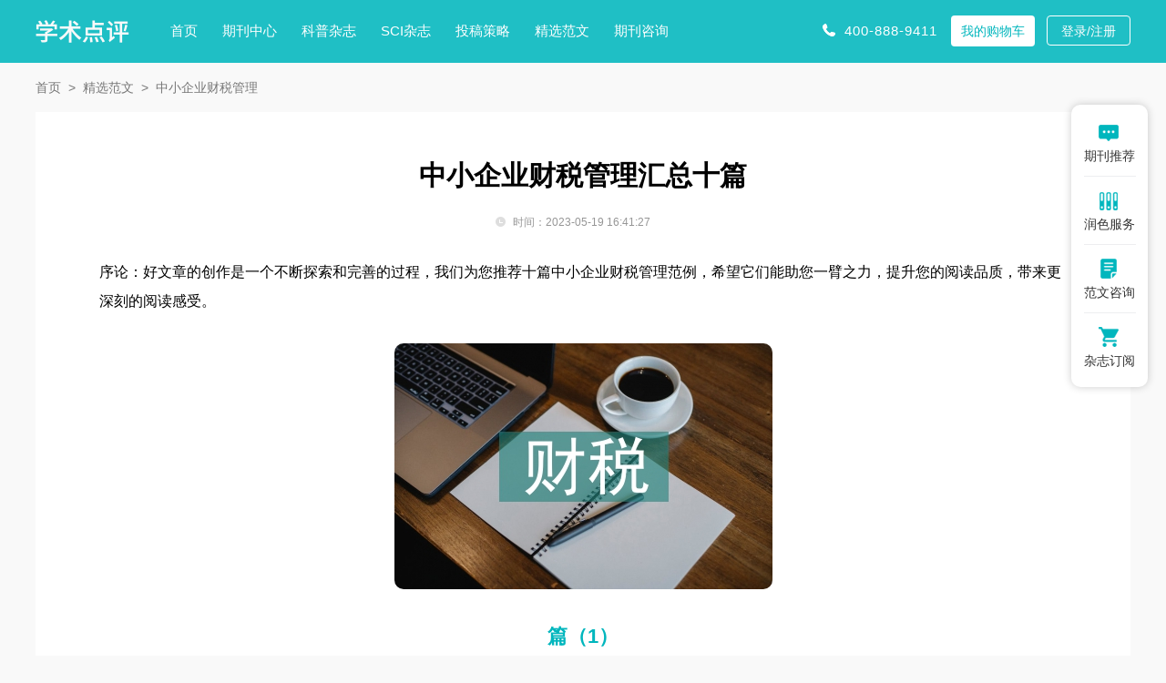

--- FILE ---
content_type: text/html
request_url: https://www.xueshu.com.cn/haowen/40005.html
body_size: 40941
content:
<!doctype html>
<html>
<head>
	
	 
	<title>中小企业财税管理汇总十篇 - 学术点评</title>
	<meta name="keywords" content="中小企业财税管理,汇总" />
	<meta name="description" content="4财务制度不健全。大多数中小企业的内部财务制度基本没有或是一纸空文，在重要的财务人员岗位职责，账务处理审批程序、内控、稽核等方面无有效的管理机制，造成账目混乱。 5．财务控制、监督不严。一是对现金管理不严，造成资金闲置或不足。二是应收账款周..." />
	
	<meta name="referrer" content="origin">
<meta http-equiv="Content-Type" content="text/html; charset=utf-8" />
<link media="all" rel="stylesheet" type="text/css" href="https://www.xueshu.com.cn/theme/xueshu.com.cn/default/static/css/base_xscmn.css" />
<script type="text/javascript" src="https://www.xueshu.com.cn/theme/xueshu.com.cn/default/static/js/pub.js"></script>
<script type="text/javascript" src="https://www.xueshu.com.cn/theme/xueshu.com.cn/default/static/js/common.js"></script>
<script type="text/javascript">var site_root = 'https://www.xueshu.com.cn';</script>	

</head>
<body class="xmn_art_hw xmn_art_com container fanwen-content">
	
	<script type="text/javascript" charset="utf-8" src="https://www.xueshu.com.cn/theme/xueshu.com.cn/default/static/js/s_menu.js"></script>
	
	<!--面包屑-->
	<div class="w1200">
		<div class="breadcrumbs hoveropacity">
			<a href="https://www.xueshu.com.cn/" title="学术点评">首页</a>
			<a href="https://www.xueshu.com.cn/haowen/" title="精选范文">精选范文</a>
			
			<span>中小企业财税管理</span>
			
		</div>
	</div>
	
	 
	<div class="block-fanwen-content w1200">
		<div class="xmn_mainfw">
			<h1 class="box-title">中小企业财税管理汇总十篇</h1>
			<p class="time_tag after-clear">
				<span class="left-time">时间：2023-05-19 16:41:27</span>
			</p>
			 <div class="box-body"> <p class="fw_dy">序论：好文章的创作是一个不断探索和完善的过程，我们为您推荐十篇中小企业财税管理范例，希望它们能助您一臂之力，提升您的阅读品质，带来更深刻的阅读感受。</p> <p class="art-img-title"><img src="/upload/piclabel/63d8e354_fe6d.jpg" alt="中小企业财税管理" /></p> <h2>篇（1）</h2> <p> 1．融资困难。目前我国<a href="https://www.xueshu.com.cn/haowen/40005.html" target="_blank">中小企业</a>初步建立了较为独立、渠道多元化的融资体系，但是，“融资难、担保难”仍然是制约中小企业发展的最突出问题。</p> <p> 2、投资能力较弱。一是中小企业投资所需资金短缺，中小企业吸引金融机构的投资或借款比较困难。二是追求短期目标，由于自身规模较小，贷款投资所占的比例比大企业多得多，所面临的风险也更大，所以总想尽快收回投资，很少考虑扩展自身规模。三是投资盲目性，投资方向难以把握。</p> <p> 3、会计基础工作薄弱。中小企业往往财务机构不健全，财务人员素质偏低，对国家最新的法律、法规和财务制度也了解甚少。</p> <p> 4财务制度不健全。大多数中小企业的内部财务制度基本没有或是一纸空文，在重要的财务人员岗位职责，账务处理审批程序、内控、稽核等方面无有效的<a href="https://www.xueshu.com.cn/haowen/40005.html" target="_blank">管理</a>机制，造成账目混乱。</p> <p> 5．财务控制、监督不严。一是对现金管理不严，造成资金闲置或不足。二是应收账款周转缓慢，造成资金回收困难。三是存货控制薄弱，很多中小企业月末存货占用资金往往超过其营业额的两倍以上，造成资金周转失灵。四是重钱不重物，资产流失浪费严重。五是只关注现金流，认为有资金周转就够了，没有对收入、成本、利润进行分析，缺乏大局观。</p> <p> 6．难以规避财务负债的陷阱。一是过度负债可说是高速成长企业的典型通病，也是财务危机的根源。二是财务不透明、各自为政和内部关联企业间的相互贷款担保也是高成长企业常见的问题。这不仅加大了银行对企业财务判断的难度，也给财务监管带来很大困难，从而造成整体负债率不断抬高。</p> <p> 二、我国中小企业财务管理环节薄弱的主要原因</p> <p> 中小企业财务管理环节薄弱的原因主要是两个方面：一是很多企业经营管理者忽视了财务管理的核心地位，管理思想僵化落后，使企业管理局限于生产经营型的管理格局之中，财务管理的作用没有得到充分发挥；二是由于受宏观经济环境变化和体制的影响，中小企业在加强财务管理方面遇到了阻碍。</p> <p> 三、我国中小企业提高财务管理水平的主要对策</p> <p> 我国加入WTO后，对中小企业来说，既是挑战，也是机遇；既是压力，也是动力。面对大企业的竞争压力，要真正发展壮大，必须符合国际运作惯例，重视财务管理功能的发挥，重视会计信息职能作用的发挥，才能在市场经济的大潮中立于不败之地。</p> <p> (一)积累资金，适时扩大规模</p> <p> 中小企业的成长过程充满风险，企业平均寿命29年，最终能成为大企业的凤毛麟角。中小企业实现发展的关键要有财力积累，并抓住有利时机实现发展，扩大规模。财力的积累和规模的扩大需要循序渐进地实现，财力的积累为规模扩大提供资金保证，而规模扩大为新的财力积累又提供了实现条件。事实上，当今世界上不少大公司就是通过资本积累与规模扩大多次交替而发展起来的。</p> <p> (二)推进中小企业信用体系建设，提升中小企业融资能力</p> <p> 改善、提高中小企业信用，对于提升中小企业整体素质和综合竞争力，抵御信用风险，促进中小企业健康发展具有重要意义。一方面，逐步建立和完善中小企业征信系统和信用评价体系，向银行等机构提供企业信用信息；表彰守信用的中小企业，树立信用典型，大力宣传和推广信用管理先进模式和经验。另一方面，积极开展建立信用制度的普及教育工作，对企业相关人员开展信用和专业技能培训，培养信用调查分析、评价和监督等专业人才。</p> <p> (三)加强财务队伍建设，提高企业全员的管理素质</p> <p> 从企业内部人员素质要求上讲，应提高中小企业财务人员的素质。首先，中小企业的管理者要不断提高自身素质。作为决策者要了解会计程序和读懂会计报表，能够敏锐地找出财务问题。更重要的是能用好财务人员，使他们能出色完成企业的理财工作。其次，要突破家族制企业的局限性。企业达到一定规模后，家庭化就成了中小企业再上台阶的一大障碍，必须要向家族制开刀。最后，企业要懂得利用财务指标对报表及会计数据进行分析并得出结论。企业的财务决策不能光依靠经验与直觉判断，一个有生命力和竞争力的企业关键在于内部财务预算和决策科学及管理控制有效。</p> <p> (四)企业运作的重点是要强化资金管理，加强财务控制</p> <p> 1．拓宽资金来源渠道。如果资金不足，将直接影响企业生产经营，而资金过剩，也会降低资金的使用效果。适量负债经营，促使企业更谨慎地使用资金，并且更有效地选择筹资渠道和方式，求得筹资方式的最优组合，以降低资金成本，更好地提高资金的使用效率。</p> <p> 2．加强对应收账款的管理。加强应收账款管理也是对流动资金紧缺问题解困的重要措施。对赊销客户的信用进行调研评定，定期核对应收账款，制定完善的收款管理办法，严格控制账龄，对呆账进行妥善处理。</p> <p> 3．加强对存货管理。近年来，很多中小型企业陷入经营流动资金紧缺的困境，加强存货管理是非常必要的。尽可能压缩过时的库存物资，避免资金呆滞，并以利学的方法来确保存货资金的最佳结构。</p> <p> 4．加强财产控制。建立健全财产物资管理的内部控制制度，在物资采购、领用、销售及样品管理上建立规范的操作程序，堵住漏洞，维护安全。对财产的“账、实”必须分开，定期检查盘点财产，以形成有力的内部牵制。</p> <p> 5．努力提高资金的使用效率。首先，要使资金的来源和利用得到有效配合。比如决不能用短期借款来购买固定资产，以免导致资金周转困难。其次，准确掌握资金收回和支付的时间，保证收支平衡。最后，合理地进行资金分配，流动资金和固定资金的占用应有效配合。</p> <p> (五)提高经济效益，控制成本费用</p> <p> 1．售价管理。决定企业售价的因素很多，关键要保证产品在市场上和同类产品有竞争力。2成本、费用管理。成本、费用管理涉及到企业经营的全过程，主要包括存货成本、营销费用、日常管理费用等等。</p> <p> (1)存货储存期控制：力求缩短存货储存时间，加速存货周转，节约存货资金占用，降低成本费用，提高企业获利水平。</p> <p> (2)存货经济批量模型：物资零库存是企业追求的目标，在现有市场条件下，实现真正的零库存困难很大，但是，采购部门应当对主要存货的经济订货量进行测算，然后根据实际情况进行修正，逐渐制定符合市场情况的经济采购机制，降低资金占用，加快公司资金周转，节约资金成本。同时，还可以减少储存成本。众所周知，库存越大需要储存的空间也就越大，</p> <p> 也就需要企业租赁仓库和增加管理人员来管理存货，这样会导致人工成本的增加。在实际应用中，比如说，对于以前没有经营的产品可以先摆样品，不进行大批进货，如果客户需要再向厂里要货。对于经常订货且销量比较大的产品，则保持适当的库存，以备及时向客户供货。</p> <p> (3)存货ABC分类管理：按价值量或数量标准，将存货划分为A、B、C三类，分别采用分品种重点管理、分类别一般控制和按总额灵活掌握的存货管理方法，对企业经营影响比较大的存货进行重点管理。</p> <p> (六)政府部门加强对中小企业的扶持力度</p> <p> 1．制定或完善有利于中小企业发展的政策。中小企业的经营规模小、抵御市场风险的能力差、资金经营的能力差等决定了它通过市场融资资信很低的特点，这从客观上要求国家通过稳定的融资机制给予适当的扶持。世界上许多国家都制定了针对中小企业发展的法律、法规及优惠政策，如日本的《中小企业基本法》和《中小企业现代化促进法》、美国的《中小企业法》和《公平执行中小企业法案(1996)》等。在这方面我们应该借鉴国际经验，值得欣慰的是，我国已开始着手这方面的工作。新时期中小企业发展的里程碑――《中小企业促进法》，是我国扶持和促进中小企业发展的第一部专门法律，标志着我国促进中小企业发展走上规范化和法制化轨道。</p> <p> 2．成立中小企业基金。包括特定用途基金、担保基金、风险投资基金、互助基金等，其资金来源可以是各级政府金融机构及中小企业的入会费，管理上实行基金封闭运行，集中支持中小企业的发展。</p> <h2>篇（2）</h2> <p> 中小企业要在激烈的市场竞争中占有一席之地，将企业做大做强，就必须要提高对财务管理工作的重视程度，并根据经济发展的形势，来进行财务管理思想的革新，这样才能够进一步提高中小企业财务管理的层次，从整体上提高财务管理水平。为了确保企业财务管理工作的实效性，中小企业的领导必须从根本上提高对财务管理工作的重视程度，尤其是在激烈的市场竞争和复杂的经济发展环境之下，企业领导必须要对财务管理工作的各项制度和工作流程有深入的认知，这样在开展财务管理工作中才能更好地发挥领导作用，也能够充分的运用新的财务管理思路来处理财务管理工作，这样不仅仅能够提高企业的财务管理水平还能够从整体上提高经济管理水平。其次，中小企业财务管理部门必须要做好本职工作，并通过广泛的宣传，使企业的全员都能够从根本上意识到财务管理工作的重要性，这样在开展财务管理工作和落实各项财务管理制度的过程中才能更加顺利。企业财务管理部门的财务人员必须不断地学习提高，努力学习先进的财务管理经验，有效落实企业的财务管理制度，并以制度为基础来推进各项工作。最后，企业财务管理部门对财务管理工作的思想提高还应该体现在全局性战略思考上面。中小企业的财务管理部门，必须要对目前的企业经营状况进行分析掌握，这样也才能以此为基础来确定企业财务管理工作的未来发展走向和需要改进的方针政策。在对中小企业的财务数据进行收集分析之后，能够将其应用到财务核算过程中，进一步保证企业，财务管理的整体性和规范性。</p> <p> 二、加强企业财务管理监管</p> <p> 全面的财务监管是保证中小企业财务管理水平的重要途径，只有重视和加强财务监管才能够从整体上确保会计信息的真实性，保证企业的各项税金足额入库。通过全面的财务监管，能够及时发现财务管理中的风险问题，做到防患于未然；严格的企业财务监管，能够更大化的确保资金的有效使用和利用效率，确保企业的资金的合理配置；通过适当的监管和督促能够，促使企业的财务管理人员依照自己的岗位职责来有序的开展财务工作。中小企业进行有效的财务监管需要做到以下几个方面：</p> <p> 第一，制定出一套符合中小企业财务管理的建账标准。对于达到基本建账标准的中小型企业，在开展财务管理工作时，必须要有专业财务人员的工作参与，全面完善企业的财务核算机制。对于没有达到标准的中小型企业，在进行财务账务处理时，必须要有专业的记账机构，同时也需要的记账机构能够承担企业一定范围内的财务责任来确保中小型企业，账务处理工作的准确性和真实性。第二，根据企业实际情况，采用财务总监委派制，通过聘请专业的财务总监来为企业的财务筹划工作提供指导，提高财务管理的质量。第三，有效借助中介机构，全面提升其监督的深度和广度，进一步提升企业的核算能力。第四，企业要根据自身的实际情况建立符合企业发展要求的财务管理监管机制，对企业的经济类业务进行严格的会计控制，管理好财务管理工作的各个流程，在实际的财务管理工作中要分级负责，有效发挥财务监管的作用，真正实现开源节流和经济效益的跨越性提高。第五，在对中小企业的财务管理工作进行监督管理的过程中，必须将财务风险降到最低。企业在财务管理以及决策时必须要具备良好的风险意识，从全局出发，时刻保持清醒的头脑和警惕性，对企业的财务报表进行深入的剖析，不能局限于事物的表面。当企业真正面临财务风险的时候，仍然要利用全面的监管机制，制定出一套行之有效的解决方案，确保企业的稳定持续发展。</p> <p> 三、完善企业财务管理机制</p> <p> 中小企业需要从实际出发，根据企业经济运营的实际状况和财务管理工作的落实情况，将管理机制进行分层和分类，使每一个管理机制能够对应财务管理工作的一个流程，不仅仅能够避免财务管理上的遗漏，也提高了财务管理的针对性。中小企业的财务管理机制，主要有以下几个方面：</p> <p> 第一，内部控制机制。目前中小企业处在复杂多变的经济环境之下，中小企业要实现发展除了要适应外部环境之外，还需要面临激烈的市场竞争，那么企业要想脱颖而出，就必须进行内部的协调，通过内部控制，实现内部资源的优化配置，及时应对外部经济环境的不断变化。中小企业要逐步建立一个完善的内部控制机制，充分发挥内控制度的调节、参谋、反馈和保护功能，最大化地发挥内部资源的利用价值，保护企业的财产安全，进一步降低资金的损耗和成本支出。第二，资金管理机制。中小企业在建立之初大部分的资金来自于借款以及投资者本身的资金积累，因此企业的资金渠道是十分单一的，很容易出现融资上的困难，从而限制到企业的发展。因此，中小型企业在开展财务管理工作时必须完善资金管理机制，采用财务管理的模型，科学有效的制定存货、资金等的持有策略，制定符合企业自身发展的信用策略，重视回手应收账款，获得的税后利润，尽可能地用于自有资金的积累。运用这样的资金管理机制，不仅仅能够缓解企业面临的资金压力，帮助企业逐步建立起一个完善的资金结构，还能够帮助企业树立良好的形象，提高企业信誉度，为外部资金的获取奠定良好的基础。第三，投资决策机制。在企业的财务管理中，如果出现投资决策上的失误将会使企业面临极大的风险，尤其是对于中小型企业因为他们本身就不具备充足的资金，这样的失误很容易导致企业的破产。一个科学合理的投资决策机制必须包含过程监控机制、风险论证机制、专家论证机制、项目审批机制等重点内容。</p> <h2>篇（3）</h2> <p> 一、我国中小企业财务管理的现状以及存在的问题</p> <p> （一）中小企业的融资形式存在一定的问题</p> <p> 1.中小企业的融资通道相对狭窄</p> <p> 现在的很多中小企业根本就不具备直接融资的权利，其自身的信用状况也不能保证发型企业债券的银行能够为其发型一定的债券。其融资的主要的渠道就是民间融资与间接融资。现在，中国的国有商业银行中的主要业务对口对象为大型的企业，很多的中下企业很难从其中获得充足的贷款，使得很多的中小企业只能够向商业银行贷款。这样的狭窄的融资渠道不能支撑企业的发展。</p> <p> 2.中西企业的融资秩序存在一定的问题</p> <p> 现在的很多的中小企业的融资秩序存在很多的问题。很多的企业在融资市场中一直处在一种比较混乱的场面。融资的中小企业在融资的信用方面相对比较差，很多的企业不能及时的还贷。并且很多的企业财务民间融资的形式，这样的形式秩序很差，很多的时候存在着违法违规的现象。</p> <p> （二）中小企业的资金投向存在一定的问题</p> <p> 首先，企业理所当然地应该投向那些能够收益的方向。但是在这个过程中，很多的中小企业为了追求短期的利益往往盲目投资。因为其本身的规模相对比较小，在这个过程中负债投资是一个比较常见的现象，并且负债的比例相对比较大。为了降低投资的风险，很多企业往往将资金投向那些需要能够快速回收资金的方向。在这样的条件下，很多的企业在投资的过程中往往不能进行科学的分析和决策。</p> <p> 其次，中小企业因为其自身的规模问题，在投资的过程中往往不能够承担大的风险。同时，在经济全球化的背景下，金融的全球化也成为一个比较大的发展趋势。这样的综合的背景下，金融的全球化的背后隐藏着很大的风险，在这样的经济形势面前，如果中小企业的资金实力不是很雄厚的话，往往难以面对金融市场的波动。</p> <p> （三）中小企业对负债资金的管理存在一定的问题</p> <p> 现在的中小企业在进行投资的过程中，往往投资的成功比例相对比较小。而在这样的背景之下，很多的企业就会出现负债的现象。在负债达到了一定的额度的情况下，很多的企业往往不能承担负债的压力，从而出现了企业的支付危机。</p> <p> 中小企业由于财务的管理不透明，企业的各个部门各自为政，并且缺少一定的监管。很多时候银行在这样的背景下就不能充分地对企业的财务问题进行有效的判断。这样企业从银行获取一定的贷款的比例就会下降，也从一定程度上加强了企业的负债问题。</p> <p> 二、企业的财务管理问题的解决策略</p> <p> （一）加强中小企业的融资能力</p> <p> 提高中小企业的融资能力是加强中小企业的发展的一个必要的手段。在企业的发展过程中，不可能会有企业的资金完全是由企业自己解决的情况。很多的时候企业的资金是要依靠企业的融资能力来解决的。所以，加强企业的融资能力将从很大的程度上解决企业的财务管理的问题。</p> <p> 在企业的融资过程中，要优化企业的资金结构，提高自身的融资能力。在企业的内部资本积累的前提下，要适当的负债，从多个渠道解决企业的融资问题。同时，政府在企业的融资过程中应该发挥一定的作用。政府要充分的发挥企业的监管作用。在对中小企业的融资问题上对企业进行充分的监管和多渠道的机制上的帮助。政府还应该提供相应的法律法规，为中小企业的融资问题发挥一定的政策性的作用。</p> <p> （二）中小企业要加强资金的管理，严格的控制企业的财务问题</p> <p> 首先，企业要加强对企业的资金的运营的管理，做到努力提高企业资金使用率，使自己在运行的过程中发挥最佳的效果。同时，企业的资金的来源以及企业的资金的运用要做到有效的配合，不能使用短期阶段的方法来购置固定资产或者是做长期的投资，这样往往会出现企业的资金周转的问题。并且企业的资金的支付以及回收要做到充分的考虑和规划。要充分的分配资金的利用。将流动资金以及固定资金做合理的比例性的分配。</p> <p> 其次，要坚强企业的存货管理以及企业的账款的管理。在中小企业中，应该适度的控制企业的存货。以达到避免企业的资金呆滞的现象。同时，企业的账款在发出之后，要采取多种策略，尽量及时的回收企业的账款，并且企业对于不同的账款应该采取不同的回收策略。尽可能地避免企业的账款的坏账现象，但是也要及时的为企业的坏账做好一定的准备。</p> <p> 最后，企业要加强财产的控制，企业的健全物资管理机制。在物资的采购以及物资的销售等等的方面要建立健全合理的操作程序，防止企业在经济的运行过程中出现不必要的损耗。</p> <p> （三）完善企业的财务管理制度</p> <p> 中小企业不同于那些大型的企业，不可能采取专门的财务部门进行企业内部的财务管理以及规划。但是，中小企业还是应该根据自己企业内部的具体情况，制定具体的财务运作的机制。在财务运作的系统的制定中，要有一定的针对性，针对企业内部的问题进行详细的规划和制定，同时，企业的财务系统的规划还应该有一定的操作性并且同时也要具备相当的可操作性。只有这样，所制定的财务管理体系才能很好地发挥其作用。</p> <h2>篇（4）</h2> <p> 纳税筹划主要是指在国家政策的许可下，按照税收法律法规的立法导向，通过对筹资、经营、投资、理财等活动进行合理的事前筹划和安排，取得“节税”效益，最终实现企业利润最大化和企业价值最大化的一种经济活动。随着世界经济一体化的形成，全球竞争日益激烈，我们的企业必须拥有自己独特的竞争优势，而竞争优势的形成按照波特竞争优势理论，主要靠降低成本和细分市场来获得。各种税金作为企业成本费用的主项之一，对企业的会计收益和企业目标的实现，有着重要的影响。在市场经济运行机制下，税务筹划已成为现代企业财务管理的重要内容。本文旨在分析纳税筹划在中小企业财务管理中的应用，通过分析研究中小企业纳税筹划现状，对之提出合理有效的解决方案。首先，通过了解纳税筹划的相关理论，正确认识纳税筹划对于企业财务管理的重要意义。其次，纳税筹划如何在财务管理中得到应用，本文将从企业经营活动中的筹资、投资、经营、利润分配四大方面具体研究分析。最后，通过结合目前中小企业纳税筹划的现状与问题，提出合理可行的解决方案。纳税筹划能提高企业资金使用效率，增加企业利润，从而有利于实现财务管理的目标。因此，研究企业财务管理中税务筹划问题，对中小企业的可持续发展具有重要意义。</p> <p> 一、企业进行纳税筹划的重要意义</p> <p> 纳税筹划是企业纳税人在财务管理中所形成的符合立法意图而减轻税负的行为，是法制社会下纳税人经营投资、理财等活动的事先筹划和安排，以获得最大的税收利益减少税收支出的一种最佳选择。正确认识纳税筹划对企业经营管理的重要意义，表现在：</p> <p> 1.能够减轻税收负担</p> <p> 减轻税负，是纳税筹划的主要目的。实施纳税筹划，其根本出发点就是要以各种合法的、非违法的手段来达到合理减轻税收负担的目标。对于减轻税负，可以从绝对指标和相对指标两个方面入手。绝对降低指标，就是指在企业业务流量不变的情况下实现纳税额的减少。税负的相对降低指标是指在业务流量增长的情况下，税收额的增长幅度小于业务流量的增长幅度。</p> <p> 有的企业在脱离企业经营业绩的视角下，片面的认为纳税筹划就一定能降低税负的绝对数，这是不可取的。当然，任何税负筹划都有其一定的可变空间，而非无限制降低的。如果通过筹划以后，在企业业绩增长的同时实现了应纳税额的较小增长，即应纳税额的增长幅度小于企业业绩增长幅度，这也应看成是成功的纳税筹划。况且纳税筹划的作用不仅仅包括减轻税收负担，还包括其他方面。</p> <p> 2.有利于实现企业财务利益最大化</p> <p> 纳税筹划可以节减企业的税收费用，还可以防止企业陷入税法陷阱，从而影响企业的财务利益。企业在仔细研究税法的基础上，按照政府的税收政策导向选择经营项目和规模，最大限度利用税法中各种优惠政策，无疑有利于企业实现价值最大化。同样，在财务管理中，恰当的运用纳税筹划，可以合理利用资金，避免因流动资金不足导致的偿债能力降低的问题，有利于提高企业的盈利能力和偿债能力。</p> <p> 3.有助于提高企业的经营管理水平和会计管理水平</p> <p> 首先，纳税筹划有助于提高纳税人的纳税意识。纳税筹划可以看作是企业纳税意识提高到一定阶段的表现，是与经济体制改革发展到一定水平相适应的。设立完整、规范的财务账表和正确进行会计处理是企业进行纳税筹划的技术基础。其次，纳税筹划有助于提高企业的经营管理水平。资金、成本、利润是企业经营管理和会计管理的三大要素，纳税筹划就是为了实现资金、成本、利润的最优效果，从而提高企业的经营管理水平。最后，纳税筹划有助于提高企业的会计管理水平。企业进行纳税筹划离不开会计，会计人员要按照税法要求记账、报送财务会计报告和进行纳税申报，从而也有利于提高企业的会计管理水平。</p> <p> 4.有利于优化产业机构和资源的合理配置</p> <p> 纳税人根据税法中税基与税率的差别、根据税收的各项优惠、鼓励政策，进行投资决策、企业制度改造、产品结构调整等，尽管在主观上是为了减轻税负，但在客观上却是在国家税收的经济杠杆作用下，逐步走向了优化产业结构和生产力合理布局的道路，体现了国家的产业政策，有利于促进资本的流动和资源的合理配置。从长远和整体看，纳税筹划不仅不会减少国家的税收总量，甚至可能增加国家的税收总量。纳税筹划有利于贯彻国家的宏观调控政策，企业进行纳税筹划，降低了企业税负，促进了企业的发展，企业收入和利润增加了，从整体和发展上看，国家的税收也将同步增长，使经济效益与社会效益实现有机结合。</p> <p> 二、纳税筹划在中小企业财务管理中的应用</p> <h2>篇（5）</h2> <p> 一、引言</p> <p> 中小饲料企业经营的战略目标是实现利润最大化，这就决定企业会想方设法控制成本，以获得较高利润。纳税筹划作为企业宏观战略范畴，着眼于税款的节纳，也着眼于相关的收益、机会的最大化、风险及成本的最小化，以实现纳税人净收益、社会效应及企业价值的最大化目标。企业在日常财务管理中，尤其要注重财务核算与纳税筹划的预见性，做到未雨绸缪，合理安排筹资、投资、经营、利润分配等活动，针对采购、生产经营、销售以及内部核算等进行合理决策，利用国家法规积极筹划，既保证完成利税义务，又降低税收负担，提高税后利润，实现饲料企业自身的持续健康发展。</p> <p> 二、企业纳税筹划的概念和目的</p> <p> （一）纳税筹划的概念</p> <p> 纳税筹划是指纳税人为达到减轻税收负担和实现税收零风险的目的，在税法允许的范围内，对企业经营、投资、理财、交易等活动进行事先安排的过程。企业纳税筹划的短期目的是减少交税，节约成本支出，提高经济效益；从长期看，企业自觉地把税法规定贯彻到各项经营活动中，使得纳税观念、守法意识得到强化，有利于改善经营管理。</p> <p> （二）纳税筹划的目的</p> <p> 1.减轻税收负担。表现为税收负担额的直接或相对减少，延缓纳税时间。</p> <p> 2.规避税务风险。纳税筹划是在税法允许的范围进行，实现税收零风险，即最佳纳税。即企业受到稽查后，税务机关做出无任何问题的结论书。</p> <p> 3.有利提升企业经营管理水平。纳税筹划过程，需要对经济活动各方面进行事先科学安排，有助于经营管理水平的提高。</p> <p> 三、中小饲料企业的日常财务管理和纳税筹划的主要策略</p> <p> （一）加强日常财务管理与成本核算的基础工作，是纳税筹划的前提</p> <p> 首先，企业的会计行为要规范化、合法化。设置真实完整的会计账簿，编制真实客观的财务会计报告，既是依法纳税、满足税务管理的需要，更为企业进行纳税筹划奠定基础。其次，由于纳税筹划是一项复杂的前期策划和财务测算活动。要根据自身实际情况，对经营、投资、理财活动进行事先安排和策划，对一些经济活动进行合理控制。再次建立科学严密的审批机制，实行科学化决策，加强税务筹划风险的防范与控制。通过有效的风险预警机制，对筹划过程中潜在风险进行实时监控，制定有效措施遏制税务筹划风险。最后，税务筹划内容涉及生产经营活动的各方面，管理主体不仅要了解税收法规，还要熟悉会计法、公司法等法律规定，掌握企业内部信息，如理财目标、经营情况、财务状况、对风险的态度等，还要了解企业过去和目前的有关情况，包括申报、纳税及与税务机关关系等情况，有助于制定合理有效的企业成本管理和税务筹划方案。</p> <p> （二）原料采购环节的财务管理与纳税筹划</p> <p> 1.供应商的选择。根据国家税务总局有关规定，饲料企业达到一定规模，产品质量经技术部门检测合格，经省国税局批准，可免征增值税。所以，饲料企业在选择供应商时应当遵循经济性的原则，选择可开具普通发票的品质优良的原料供应商，并加强对供应商的管理，包括供应商的付款额度，信用条件，生产质量，售后服务质量等。</p> <p> 2.发票的管理。发票是税务稽查部门查账普遍关注的首要问题之一。在日常财务管理中，要注意发票的合法性、真实性，避免取得虚开、代开、借开的发票。由于发票的合法性真实性直接影响企业的税负，发票开具内容直接影响纳税状况，如发票不合法、不真实，都会带来额外的税收支出。评价纳税筹划，不能只看交付税额的减少，还要看筹划风险，以及税收风险引发的罚款、滞纳金，甚至违法犯罪造成的刑事处罚。只有管理好发票，才会大幅度地降低企业的纳税风险。</p> <p> 3.对暂估入账的纳税处理。根据会计制度规定，对已验收入库的但发票尚未收到的购进商品，企业应在月末分别存货科目，合理估计入库成本（如合同协议价格等）暂估入账。但年底暂估入账的存货在企业所得税汇算清缴时要注意：汇算清缴前发票已到达的或能提供能充分证明暂估入账真实性的其他原始凭证如合同等就不必做纳税调整，否则不能在税前扣除，应做纳税调整补交所得税。所以在日常财务管理中要及时收取发票，管理好暂估入账。</p> <p> （三）资产及资产损失的财务管理和纳税筹划</p> <p> 会计准则赋予企业固定资产折旧方法、折旧年限、预计净残值的选择权，企业可根据自身具体情况与固定资产有关的经济利益的预期实现方式，选择确定固定资产折旧政策，一经确定，不得随意变更。同时无论采取何种折旧政策，都必须获得税务部门的认可。企业发生的资产损失，也要按规定程序和要求向主管税务机关申报扣除。企业提取的各项资产减值准备（包括坏账准备）、风险准备等准备金支出，除国务院财政、税务主管部门另有规定外，均不得在计提时税前扣除，否则要进纳税调整。</p> <p> （四）所得税的日常财务管理与纳税筹划</p> <p> 1.企业所得税。（1）根据《企业所得税法》的规定：企业所得税按年计算，分月或分季预缴，年度终了后五个月内汇算清缴，结清应缴应退税款。纳税人有特殊困难，经县以上税务局（分局）批准，可以延期缴纳税款，但最长不得超过三个月。因此企业可少预缴，不要在年终形成需退税的结果，从而把资金用于周转和投资，节约筹资成本，有利于提高经济效益。</p> <p> （2）在条件许可的情况下，企业可通过安置“四残”人员就业实现减免税的目的。同时我国制定了对安置下岗失业职工再就业的税收优惠政策，企业也可通过招收下岗失业人员就业的办法达到享受减免税的目的。</p> <p> （3）所得税法规定纳税人发生的真实、合法、合理的工资薪金支出，准予税前扣除。包括不超过工资薪金总额14%的职工福利支出，不超过工资薪金总额2%的职工工会经费，不超过工资薪金总额的2.5%的职工教育经费支出准予税前扣除，超过部分，准予在以后纳税年度扣除。企业要充分运用这些政策，参考同行业的正常工资水平，如果工资支出大幅超过同行业的正常工资水平，则税务机关会认定为“非合理的支出”，而予以纳税调整。</p> <p> 2.个人所得税。（1）要充分实行工资薪金的均衡发放。纳税人一定时期内收入总额既定的情况下，分摊到各个纳税期内（如为每月）的收入应尽量均衡，避免大起大落，因此企业年初应做好人工成本总量以及每层级职工收入的测算。</p> <p> （2）企业应充分利用社保政策和住房公积金政策，按照当地的最高缴存比例、基数标准为职工缴存“三险一金”，不仅能为职工建立长期保障，提高福利待遇水平，也能有效降低企业和职工的税负水平。</p> <p> （3）科学筹划月度工资和一次性奖金的发放结构。在职工全年收入既定的情况下，应找到工资和奖金之间税率的最佳配比，通过对一次性奖金每个所得税级的上限（税收临界点）、应纳税额和税后所得的计算，计算出一次性奖金发放的无效区间，从而有效降低税率和个人所得税负担。</p> <p> （4）通过降低名义工资，增加职工福利的方式吸纳优秀人才。</p> <p> （五）销售环节的财务管理与纳税筹划</p> <p> 1.要高度重视合同。经济合同既是规范合同双方权利义务的法律依据，又是证明纳税业务发生的凭据。在签订销售合同时，应注意收发货时间，收付款时间以及相关涉税条款内容。</p> <p> 2.关于兼营。税法规定，纳税人兼营增值税（或营业税）应税项目适用不同税率的，应当单独核算其销售额，未单独核算的，一律从高适用税率；纳税人兼营免税、减税项目的，应当单独核算免税、减税销售额，未单独核算销售额的，不得免税、减税；如果核算不实，税务机关核定的税款往往要比实际应纳的税款高出很多，如《核定征收企业所得税暂行办法》对核定的应税所得率按照不同行业确定在7%～40%的幅度内，事实上企业的平均利润率远没这么高。因此，纳税人应当加强财务核算，主动争取实行查账征收方式。</p> <p> 3.广告费和业务宣传费。《企业所得税法实施条例》第四十四条规定：企业发生的符合条件的广告费和业务宣传费支出，除国务院财政、税务主管部门另有规定外，不超过当年销售（营业）收入15%的部分，准予扣除；超过部分，准予在以后纳税年度结转扣除。企业财务管理者要充分掌握分析政策信息，制定合理有效的纳税方案。</p> <p> 纳税筹划是饲料企业日常财务管理的一项重要内容，对饲料企业的决策具有导向作用。纳税筹划作为一种合理合法的利用财税政策，降低饲料企业税收成本，增加纳税人收益的手段，是市场经济的必然产物。望通过对饲料企业日常财务管理与税收筹划工作的探讨，使饲料企业树立起纳税筹划的意识，加强日常财务管理与纳税筹划工作相结合，提过企业竞争能力，谋求更好的发展。</p> <h2>篇（6）</h2> <p> 一、做好全面预算管理的组织管理工作</p> <p> 成立专门的机构或者部门对于全面预算管理来说是非常有帮助的,这些机构或者部门主要负责全面预算的实施过程进行调度和控制、测定全面预算管理过程中的预算方案、评价和考核全面预算的执行效果。对于独立性和权威性原则在机构设置时一定要遵循,如果没有独立性和权威性,那么其他部门或预算实施单位会影响预算测定和考核,总而言之,会使全面预算方案的合理性和公正性失去;并且不能有效的监督和控制预算的实施;对于公正和严肃性预算考核将失去,最终致使全面预算管理工作失败告终。全面预算管理是利用预算对企业内部各部门、各单位的各种财务及非财务资源进行分配、考核、控制,以便有效地组织和协调企业的生产经营活动,完成既定的经营目标。全面预算管理是企业全过程,全方位及全员参与的预算管理。同时全面预算管理是和企业生产经营的具体情况紧密相连的。因此,为保证企业全面预算管理部门的独立性与权威性,最好以财务人员为主,从企业总部各相关经营口处室人员中,选调原则性强、业务能力水平高的人员,重新组建一个专门的机构来负责全面预算管理工作。从对多家企业实行全面预算管理工作的调研情况来看,这一模式也是较为可取的。</p> <p> 二、做好会计核算与财务基础工作</p> <p> 全面预算管理是以货币(价值)单位为计量手段的企业经营管理方式,会计核算也是以货币为计量手段对企业生产经营活动或经济事项进行综合反映的唯一方法,这就使得全面预算管理所依据的大量信息要来自于会计核算资料。而会计核算信息资料的真实性、客观性,又在一定程度上取决于企业财务基础工作的好坏。因此,实行全面预算管理必须首先做好会计核算和财务基础工作。在这方面许多企业已经做了许多工作,如实行会计人员委派制,制定各种各样的内部控制制度来强化企业财产计量、经营活动或经济事项的记录等财务基础工作。然而,工作中,由于会计信息失真、对会计信息的理解有误等原因造成决策失误,并给企业带来重大经济损失的现象,仍然屡见不鲜。而且,实行全面预算管理对会计核算和财务基础工作提出了更高的要求,需要企业下更大功夫来提升本企业会计核算和财务基础工作水平。只有会计核算和财务基础工作做好了,才能保证全面预算管理工作的顺利进行,才能保证全面预算管理工作中各项决策的正确性和控制的有效性,进而使得企业管理水平和经济效益能够提高。</p> <p> 三、做好全面预算管理的测算工作</p> <p> 首先,做好财务会计数据资料的收集、整理与分析工作。工作中,一方面要注意国家财务、会计法规及企业内部财务规章制度的变化对会计数据的影响,必要时对全面预算管理所使用的会计数据进行适当调整,以保证会计数据具有可比性。另一方面要重视对会计数据客观性与真实性的审查。虽然目前绝大多数企业这方面的工作在年终已由社会中介机构完成,但外部审计的主要目的决定了其审计范围不可能满足企业进行全面预算管理的需要,而且,社会中介机构人员对被审企业的生产经营及财务状况不可能了解更深,这就需要企业对全面预算管理所使用的会计数据的客观性、真实性进行全面的审查确认。</p> <p> 其次,做好市场、生产、技术等非财务数据的收集、核实工作。这类资料在不同行业的企业中有不同的重要性,如在普通制造加工类企业里,除市场的影响外,其制造设备、生产工艺等企业内部生产经营环境或因素,在年度之间或一个生产经营周期内相对比较稳定,一般不会发生多大变化,因而非财务测算基础资料对测算数据的影响也就不会太大。而对自然资源依赖比较大的行业就相反了,如煤炭采掘企业,其地下煤炭资源储藏的地质条件复杂多变、不同地质条件下的煤炭质量也有所不同,依据这些非财务数据资料测算出来的预算数据就大不相同。因此,这类数据资料的收集与核实工作要特别注意做好。</p> <p> 四、加强全面预算管理实施过程中的监督与控制工作</p> <p> 首先,进行实时监控。如今一般情况下,企业都有自己的局域网,因此,企业应该充分利用局域网的优势,在对企业内部各单位的会计、财务、进货、耗材及产品销售等生产经营记录实行微机化处理的基础上,实施联网监控由企业的总部进行。对企业的各项生产经营情况能够及时的掌握,动态管理全面预算的执行过程。</p> <p> 其次,对现场监督和管理工作进行加强。管理人员不深入到企业的基层单位,他们只是利用报表进行监督检查,这样就导致企业内部单位的计划外工程连年账实不符。所以,企业总部要制定让各部门的管理人员要定期深入基层进行监督指导这样的制度。</p> <p> 第三,应急事项处理机制要建立起来。在是藏经济条件下,企业所处的环境复杂多变,而且企业生产经营受到影响的主、客观因素多样,那么意外事项或多或少的在生产经营中出现。各种监控措施有助于意外问题的发生、有助于及时地进行解决、有助于危机的化解,从而使得意外给企业造成的损失最小化。</p> <p> 第四,对于全面预算管理的责任考核工作要严格落实。考核能够促进措施的有效实施,因为如果没有责任的考核或者考核不够严格,那么任何的措施和办法都会形同虚设,因此,全面预算管理的责任考核工作一定要重视并且把它做好。这此基础上,考核人员也要具备良好的职业道德。要想对企业内部各单位或者部门的工作做出客观以及公正的评价必须坚持原则。</p> <p> 参考文献:</p> <p> [1] 姜林康: 加强我国中小企业财务预算的探讨[J].会计之友(中旬刊), 2007,(04)</p> <h2>篇（7）</h2> <p> 相比较而言，我国中小企业的财务管理能力，整体上仍处于一个较低水平，存在诸多需要改进的地方。具体表现在以下几个方面：</p> <p> 一、　缺乏现代企业财务管理理念和方法，财务管理观念陈旧</p> <p> 在我国，有相当一部分中小企业的管理人员，在日常经营管理中，只重视产品销量和市场份额，较多精力放在产销环节，认为产品的生产和销售是企业管理的重心，没有认识到财务管理工作是日常经营管理工作的核心。不具备现代企业财务管理知识，把企业管理工作简单地局限在生产经营型管理格局之中。受过分追求短期利益最大化陈旧观念的影响，一味注重控制经营成本的绝对额，依靠减少短期投入来提高利润，在日常财务管理工作中缺乏科学性、系统性、长远性。另外由于经营业务单一、资金流转相对简单等原因，认为日常的记账、算账、报账等会计工作就是财务管理工作的全部内容。重会计核算，轻财务管理，使得预测、分析、监督、控制等财务管理职能也得不到有效发挥，影响制约了企业健康良性发展。</p> <p> 二、　财务管理制度不健全，财务人员业务水平低，企业财务管理水平不高</p> <p> 我国中小企业中，个体、私营企业居多，投资者较多使用自有资产或家庭朋友资产进行投资，投资者本身也是企业的主要经营管理人员。中小企业典型的管理模式就是所有权与经营权的高度统一。这种管理模式，容易造成企业领导者过分集权，而又缺乏有效的外部监督制约，导致其在日常经营管理中，职责不分，越权现象严重。企业流动资金与投资者或主要管理者的自有资金混淆不清，企业无法建立和实施有效的内部审计制度，导致财务监控不严，日常财务管理混乱。另外，中小企业在财务管理中存在内部人控制的情形，任用家属、亲朋从事企业的财务管理工作，财务人员任用实行“家族化”。招聘任用财务人员不看重专业知识和业务能力的高低，而看重与企业主要领导者血缘亲缘关系的远近。这导致不具备企业会计或财务从业资格的人员在中小企业中从事财务管理工作。这样的财务人员经常法制观念淡薄，认识不到财经纪律和财务制度的强制性和严肃性。这种做法违反企业财经法律法规要求，导致企业财务管理水平很难得到有效改善或提高，也为企业经营风险埋下隐患。</p> <p> 三、对业务流动资金风险问题认识不到位，应收账款管理能力弱</p> <p> 对企业日常业务经营流动资金的管理是财务管理工作的重要内容之一。其中，对产品或服务销售环节的销售款回笼及科学管理，是企业日常经营流动资金管理的关键环节。在当前商品交易规模快速增长、商品交易方式日益多样化、商品交易活动更加复杂化的市场环境中，以赊销为特征的信用交易越来越多，赊销规模越来越大。中小企业为了在激烈的市场竞争中争取和维护客户，赊账交易已逐渐成为产品销售环节的常见交易方式。应收账款也已经成为绝大多数中小企业财务报表中的重要常规会计科目。实践中，由于对流动资金风险性及安全性认识不到位、缺乏相关专业人才或有效手段等原因，中小企业经常遇到客户不能及时按时支付购货款等应收账款管理问题，导致企业产品销售款不能按计划顺利回笼，严重影响了中小企业的日常业务经营现金流。在目前我国经济社会整体信用环境状况仍有待大力改善的背景下，中小企业开展业务经营的信用环境不佳的情况处处存在。应收账款管理涉及对客户企业的调查分析、资信评估、债权债务确认、信用风险政策制定及执行、应收账款账龄分析及销售款催收追讨等多方面工作，众多中小企业对此项工作在思想认识以及工作方法的掌握等方面亟待加强。</p> <p> 四、存货控制薄弱，存货管理能力不高</p> <p> 存货管理涉及原材料采购、产品制造及产品销售等各环节，直接涉及企业日常业务流动资金的支出、占用和收付。大量存货一般会占用企业流动资金，导致企业日常业务流动资金使用效率低下。许多中小企业在日常经营中，缺乏相关的存货计划、缺乏存货监控及检查制度，对日常存货的管理不到位，经常导致月末或年末存货余额多，大量占用经营资金。这造成业务资金无法及时、科学周转，导致业务资金呆滞、周转失灵。资金及时流动是企业正常经营和获利的前提，存货管理水平低下，必将对中小企业财务管理造成不良影响。</p> <p> 改善提高我国中小企业财务管理水平的建议：</p> <p> 一、　改变陈旧企业财务管理观念，建立现代企业财务管理理念。</p> <p> 在经济全球化和社会主义市场经济不断深入发展的当今社会，我国中小企业面临诸多发展机遇。中小企业要获得健康、持续发展，要做大做强，必须通过主动学习和积极变革，掌握和具备现代企业财务管理理念及现代企业管理知识和能力。我国中小企业需在思想上摒弃简单的生产销售管理理念，充分认识到财务管理在企业经营管理中的核心作用。中小企业管理者需对时间管理、风险价值、边际成本、现值、信用风险、机会成本等现代企业财务管理的概念及理念有深刻到位的掌握和认识，对现代企业财务管理的分析、预测、监督、控制等财务管理职能有科学正确的理解和把握。在日常经营管理中，重视对业务流动资金的流动性、科学性、系统性、安全性管理，重视对业务流动资金成本、风险及收益的管理，建立现代企业财务管理理念。</p> <p> 二、　通过学习、培训等手段提高企业财务人员业务水平和工作技能。</p> <p> 现代企业财务管理是一项综合性强的工作。企业财务管理工作涉及企业运行各个环节，涉及投资、融资等多项工作内容，对企业财务人员的知识水平和工作技能提出较高要求。企业做好自身的财务管理工作，需要掌握会计、财务、企业管理、经济、法律、金融等专门知识和工作经验的专业人才。正因为企业财务管理的专业性特征，很多国家包括我国要求企业从事会计、财务等工作的从业人员必须接受相关专门知识的学习和技能的训练，否则不能在企业中从事该类工作。目前我国众多中小企业内从事财务会计的人员，由于专业知识储备不足、业务技能和职业操守水平不高等原因，导致中小企业的财务管理水平一直维持在较低的水平，影响和制约了企业自身的持续向前发展。一方面，中小企业需要招聘更多掌握现代企业财务管理理论及实务能力的专门人才，另外，对于在职从事财务类工作的人员，中小企业应当提供各种条件和途径，对其进行各种形式的在职学习和培训，使得企业财务管理人员的工作能力能够满足企业正常健康发展的需要，能够满足企业进一步发展壮大的需要。</p> <p> 三、　持续加强对应收账款的管理，提高企业的信用管理水平。</p> <p> 健康、安全的业务经营流动资金，对于资金实力普遍较弱的我国中小企业来说更加重要。在目前商业信用环境整体不佳的情形下，中小企业持续改善对应收账款的管理能力，提高自身信用管理水平，对于企业经营现金流的安全性、健康性至关重要。</p> <p> 改善应收账款管理，中小企业首先需要树立资金时间成本以及提高企业资金流动性、保证安全性的理念。其次，中小企业应当掌握足够相关法律知识和技能，对每一笔交易形成的债权债务做到关系明确、手续齐备、注重保存相关材料及凭证，运用法律思维和技能开展对外交易。再次，中小企业应当对客户按照一定标准和指标进行分类评估，有效评价客户的信用状况和资信水平，针对不同客户制定相应的信用管理政策，并保证信用管理政策执行的有效性和针对性。中小企业可通过委托专门资信调查及评估公司等途径，事先对合作客户进行相关了解调查和资信评级，作为开展合作的重要参考依据。中小企业的销售人员及财务人员也应当重视对客户经营发展变化的跟踪了解和掌握，以后续的业务合作特别是赊账合作提前做准备。中小企业应当重视对应收账款的账龄分析，对于违约及逾期欠款，应制定科学有效的收账程序和方法，选择委托合适的收账人员，保证欠款的及时安全回收。</p> <p> 四、　提高存货管理能力，维持存货在合理水平，尽量减少存货对业务流动资金的不必要占用。</p> <h2>篇（8）</h2> <p> 关键词 中小企业 财务管理 会计政策 纳税筹划</p> <p> 所谓纳税筹划，就是企事业单位在遵循国家税收法律法规的基础上，在纳税过程中采取适当的处理措施，来获得一定节税收益的企业财务管理方法。在现阶段市场经济体制深化改革形势下，纳税筹划正逐步成为企业经营和财务管理的重要举措之一。在中小企业财务管理中，会计政策与纳税筹划存在着极其密切的关系。会计实务具备的多样性，经合理确定会计政策之后，能够为纳税筹划带来足够的实施空间。中小企业应按照自身的经营特点以及业务内容，加强对会计政策与纳税筹划关系的认识，为企业带来一定的节税收益，从而确保经营目标的实现。</p> <p> 一、中小企业在制定会计政策中纳税筹划的现实意义</p> <p> （一）纳税筹划的目的</p> <p> 纳税筹划不同于偷税、漏税。而是以税法为依据，做出缴纳税负最低的选择。在当前的市场经济体制下，作为主要纳税人的中小企业在市场利益的驱动下，必然努力寻求可以降低成本的各种措施，以求在激烈的市场竞争中获胜。纳税筹划的目的在于减少纳税成本，谋求最大的税收利益。</p> <p> （二）会计政策对企业经营利益的影响</p> <p> 中小企业的会计制度对企业各项行为有着规范行为，会计系统所具备的意义就不只局限于财务信息的记录与传递方面，制定并贯彻不同的会计政策都会对企业经营效益的体现产生深远的影响。会计政策是企业开展会计核算工作中应该坚持的经济原则以及对会计事务的处理策略。在当前国内实施的会计政策中，有些是企事业单位必须坚持的，并未受到纳税筹划的影响，例如会计期间的划分、记账货币、会计报告内容以及格式等；还有些为可选择的，如存货计价方法、收益、费用确认方法等。对于企业会计政策的制定，应该在会计法规强大指引作用下，有效结合中小企业具体状况，合理确定可适当体现企业财务情形和经营效益的特定会计原则、方法以及程序，这样就完成了会计政策的制定过程。</p> <p> （三）认识会计政策与纳税筹划关系对中小企业的必要性</p> <p> 因为中小企业会计实务具有多样性和复杂性，所以在会计政策制定过程中就为纳税筹划提供了可能和实施的空间。还有，在我国税收法律法规体系还未完善的形势下，中小企业就可坚持追求税后收益最大化的纳税筹划原则，来进行会计政策制定。为做到这一点，就必须充分分析并认识中小企业财务管理中会计政策与纳税筹划的关系。</p> <p> 二、中小企业财务管理中会计政策与纳税筹划关系的研究</p> <p> （一）一同受制于成本效益的原则</p> <p> 会计政策应该包含相关处理业务成本和信息引发的收益；纳税筹划也会将筹划所需费用（方案设计费用、学习与培训费用等）与贯彻纳税筹划方案得到收益进行对比，进而分析中小企业的成本效益。</p> <p> （二）整体目标的一致性</p> <p> 会计政策的制定目的就是能够让中小企业更能够科学而客观地体现其财务情况、资金流动、经营效益等，加大信息相关性，有利于发挥在发展方向的决策，最终达到社会资源优化配置的效果；纳税筹划在坚持节税效益最大化与遵循国家调控政策的基础上，最终完成资源的优化配置。由此可见，二者在整体任务目标上具有一致性。</p> <p> （三）会计政策的选择是进行纳税筹划的有效措施之一</p> <p> 在中小企业会计政策有关内容中，对税收约束方式通常包含以下方面：凭借对会计政策的选择，可以完成递延纳税的目的，从而体现出资金的时间价值；降低中小企业的纳税所得资金，以此获得一定的节税效益；能够得到国家税收政策的优惠，最终实现税后效益的最大化。在进行纳税筹划过程中，应用较为普遍的会计方法有存货计价法、阶段投资核算法、成本费用摊销法等。</p> <p> （四）纳税筹划是会计政策经济效果的体现</p> <p> 以现象而言，会计政策应属于会计技术领域，而实质上它具有体现经济效果的特征。这个效果就是不同的会计政策将会对中小企业经济效益带来不同的影响作用，还应包含对纳税筹划工作以及投资方向的影响作用。</p> <p> （五）会计政策的选择结果直接关系着中小企业纳税筹划</p> <p> 就宏观层面而言，会计能够发挥反应企业财务信息状况以及控制财务管理的功能，因而会计政策的选择结果将会生成具有差异性的财务报告，体现出不同的经济事实，这些就会对我国的宏观政策以及税收政策造成影响；关于微观层面，中小企业的纳税筹划往往会受到自身会计业务的制约，其制定的税务政策与相关调整措施会或多或少地受到以往遵循会计政策的影响。</p> <p> （六）二者共同影响中小企业的财务决策</p> <p> 在中小企业财务管理中，会计政策与纳税筹划能够对财务决策造成影响，应用某些会计处理措施，能够为企业决策指明方向。为更好地进行纳税筹划，中小企业可以来选择不同的投资方向，借以获得纳税政策的优惠与支持。</p> <p> （七）二者是同一个动态过程</p> <p> 就会计政策而言，不管是在初始制定方面，还是随环境因素改变而应用全新会计政策，都动态地体现了其变更过程；纳税筹划也往往在国家税收政策的调整下，进行不断革新，来适应中小企业财务管理的要求。</p> <p> 三、中小企业在应用会计政策开展纳税筹划应完善的财务管理内容</p> <p> 在充分认识中小企业财务管理中会计政策与纳税筹划关系的基础上，就可以综合应用会计政策来开展企业的纳税筹划工作，其过程为一项复杂的、技术含量较高的财务管理活动，最好从下列多个方面着手，来完善中小企业纳税筹划的方案设计：</p> <p> （一）提升会计管理人员的纳税素质</p> <p> 全面提升财务管理人员的纳税素质，能够从根本上解决中小企业纳税筹划当中存在的多种问题。企业应定期开展国家税收政策、纳税筹划、财务管理等知识与技能的培训活动，坚持终身教育的理念，让职工切实了解纳税筹划工作的最终目的以及现实意义，严禁他们将纳税筹划当成偷税、漏税行为，使得他们在具备丰富理论知识的基础上，科学合理地开展纳税筹划，有选择地遵循会计政策，做到有法可依，有法必依。</p> <p> （二）保持与税务机构良好的沟通交流</p> <p> 中小企业在开展纳税筹划工作中，应该请税务机构工作人员对本企业纳税筹划方案的合法性、科学性以及能够获得节税效益进行评判，采纳其提出的一些建议，从而规避不规范经营引发的风险隐患，坚持科学、合法、正确的纳税理念。</p> <p> （三）增强审计监督力度</p> <p> 对我国中小企业进行外部审计的目的就是作为企业能够合理运用会计政策进行纳税筹划的外在保障，从而在发挥审计意见具备法律效用的同时，还能健全企业外部约束机制。</p> <p> 四、结论</p> <p> 当前我国不少中小企业会计政策选择的纳税筹划仍滞留在低层次上，这就要求中小企业应充分研究会计政策与纳税筹划之间的关系，在自身所处的环境、发展阶段和发展前景的基础上，充分认识到纳税筹划的风险，提高整体纳税筹划观念，选择最优化的会计政策组合，使纳税筹划朝规范化和高层次方向发展。从而实现企业的经营目标。</p> <p> 参考文献</p> <p> [1]虢凤英.浅议新所得税法下的纳税与财务筹划.企业技术开发.2013（3）.</p> <p> [2]康志强.浅谈医院代扣代缴个人所得税的纳税筹划.商情.2013（7）.</p> <h2>篇（9）</h2> <p>编者按：国内财务软件市场这几年来竞争激烈，到底国内财务软件市场怎么样，听听下面这篇文章的分析，你就明白了。</p> <p> 关于中小企业需要什么样的财务管理软件，大家各持己见。现在看来，“全面管帐”已经逐渐被认可了。那么，剩下的焦点就是：要不要假设中小企业有专业会计管理的能力？说到中小企业的数量，大家都会说中国的中小企业占全部企业的80%，这里面有多少企业有专职会计呢？我们估计不到20%，如果我们的判断是正确的话，那么，中国的中小企业的大部分，使用“傻瓜”式财务管理手段才是最理想的管帐方式。 　 举目四顾，电脑公司、广告公司、汽配商行、通讯器材等，我们见过多少企业有专职会计（即便有，也是半路出家的业余会计）？做过私营老板的人一定有如下同感：除非自己或自己的可信任的亲朋好友直接管理财务，否则宁愿任其混帐，也不会将财务管理交给“外人”。但是，既信任，又有会计能力，双方又愿意合作的人，对大多数人而言，实在太少了。因此，适合中小企业的财务手段，必须以不需要懂会计为原则。</p> <p> 我们曾经听到一个个体老板说过一句话，难听但实用，也的确发人深省:“电脑管帐，最好把活人用死”。对财务管理这一命脉，中国的小老板们谁都希望能亲身参与，甚至主宰。如果所有财务数据完全由会计说了算（老板看不懂干着急），如果会计不是上面提到的亲信，这种模式在中小企业里，几乎不太可能！</p> <p> 在国营企业里，其一：人们传统观念里对国家财产和法制非常尊重；其二：也许因为财产不是自己的，部分国企领导也没有私营老板这么多的对财务管理的“信任危机”；其三：国家的财务管理制度本身就赋予了财务人员很大的权利，有时厂长也管不了。以上三方面与现在的中小私营企业迥然不同，将适合国企的体制照搬中小企业，肯定不行！</p> <p> 所以，《管家婆》的观念是：不用懂会计的“傻瓜”式全面管帐的解决方案，才是中小企业管理软件的主流。需要专职会计来操作的财务管理软件，面对中小企业前途可忧！市场没有绝对的正反。到底谁是主流，让历史去证明吧！</p> <p></p> <h2>篇（10）</h2> <p> 企业财税是企业中发展资金链的核心，所以财税计算与企业资金命脉有关，更与企业的形势走向有关，甚至决定着企业的一切，所以对财税计算的控制以及管理是中小企业未来发展形势走向的必然性、客观性要求。中小企业是一个融合着众多中等以及小型公司的企业群，在社会中占据重要地位，对社会经济有着特殊的影响。但是在中小企业中，由于体制方面的不足，发展以及管理仍然是非常不健全的，内部责任归属混乱，牵制条例实施度很弱，这将是造成中小企业之中的财税不能合理计算的基础因素。此外，会计核算不严谨，对财税工作缺乏分析，也是导致财税计算在中小企业之中不能科学计算，最终致使发展出现弊端的一大诱因。对中小企业的体制进行分析，发现财税计算或者财务监管在中小企业之中的问题是非常多的，本文针对财税计算或者财务监管在中小企业之中的问题实施分析，详细解决措施以及探讨如下。</p> <p> 一、财税计算或者财务监管在中小企业之中的问题</p> <p> 财税计算或者财务监管在中小企业之中的问题较多，例如：内部责任归属、牵制条例实施度很弱；会计核算不严谨；对财税工作缺乏分析；对财务、资产以及资金的管控杂乱无章；财税的内控程度低，管理者的家族化；对财务计算的监督体制也较为缺乏等。</p> <p> 1.内部责任归属、牵制条例实施度很弱。中小企业有着多种特性，例如：人员少、资金量少、管理弱等，企业之中的职位常会出现“一人多职”的现象，财务以及会计、出纳常都是一人兼职；财税票据混合一起，不分管，无保管企业之中的空白凭证的管理条例；内部责任归属、牵制条例等实施度很弱；记账凭证不科学等，这些都会使财产损失，导致中小企业破产。</p> <p> 2.会计核算不严谨。中小企业内部对管理条款等的编制并不重视，更无财税计算监理制度，由于缺乏监督，致使会计工作懒散，严谨度低。纵然一些中小企业之中设置并规划了审计部门，但是应尽职能并未发挥，受贿现象屡次发生，更有私吞财产现象，以虚假的发票谋私利。</p> <p> 3.对财税工作缺乏分析，对财务、资产以及资金的管控杂乱无章。中小企业中绝大部分无管理理念，由于无管理意识，不知道财税内控的重要性，因此轻视对财税计算的控制，对财税工作缺乏分析，对财务、资产以及资金的管控杂乱无章，最终导致漏洞频现，例如：资金链出问题、财务困难、资金紧张、工作懒散、管理不力等。</p> <p> 4.财税的内控程度低，管理者的家族化。财税计算的管控在中小型企业之中，不仅有资金管理类的管控，还有收入规划、分配类的管控。此外，还有企业计划类的管控、预算类的管控、成本管控、财务分析管控等，但是在中小型企业之中，这些并不完善，只是片面的做出管理。再加上中小型企业中的“家族化”现象严重，常导致制度无力、决策失衡、管理失效、制度漏洞等问题。</p> <p> 二、促进中小企业之中有关财税方面的管理内控得以强化的措施</p> <p> 之所以要对中小企业之中的财税计算实施内控，是因为内部控制对中小企业之中的财税计算很具意义，能促进中小企业中的各种方针、条例的实施，能减少资产金额的损失量或者浪费量，能规避漏逃税款等不法行为。</p> <p> 1.树立对财税的正确内控观、认知观。任何一个中小企业若想取得经营发展，都需要各种方针以及条例作为后方支撑，并且企业只有对财税计算进行良好、稳固、科学控制，方可使企业中的方针以及条例等政策得到执行，进而才可使财务得以维持一个良好的形势或者状况，进而使员工的工资以及福利受到保证，最终使企业得以朝着更好的方向以及形势前进。因此要树立对财税的正确内控观、认知观，提升对财税实施内部控制的力度。</p> <p> 2.创建完整的财税相关体系，创建责任、牵制条例。倘若企业之中的财税计算出现弊端，那么经济将会因此大量的损失，例如，签字报销不合格等现象，这将会使企业走向亏损的边缘，将会使不法人员变本加厉，增长侥幸心理，最终发生违规违法状况，致使企业效益下滑。因此要创建完整的财税相关体系，创建责任、牵制条例，对财税计算所实施的内部控制理念予以更新，进而使财税计算在中小企业之中得以完善发展。倘若企业之中的财税计算得以稳固、健全控制，那么会计工作者将会严于律己，进而减少亏损与违规行为，最终使企业之中的资金额减少损失量，促进资金量、利润度在中小企业之中的提升。</p> <p> 3.开展学习制度。开展学习制度，促进中小企业上下员工的齐发展，规避“家族化”现象，客观对待员工，展开集体型的学习，提升对财税内控的认知力度。若中小企业之中有关财税方面的管理内控得以强化，那么“钻漏洞”、“偷取利益”的现象将会受到遏制，不法分子将不会再猖狂，企业中的财务将会走上正轨，社会也会因此增加安定度。</p> <p> 三、结语</p> <p> 本文分析了财税计算或者财务监管在中小企业之中的问题，并提出了促进中小企业之中的财税核对以及财税计算得以管控的措施。要想促进中小企业之中有关财税方面的管理内控得以强化，必须树立正当的财税内控观、认知观，提升对财税实施内部控制的力度，创建完整的财税监控体系，创建责任、牵制条例，对财税计算所实施的内部控制理念予以更新，开展学习制度，促进中小企业上下员工的齐发展。</p> <p> 参考文献：</p> <p> [1]赵想.中小企业财税支持政策的国际比较及启示[J].大陆桥视野，2013（2）</p> <p> [2]刘群，姜鹏飞.发达国家对中小企业财税援助的做法及其借鉴[J].福建税务，2012（11）</p> </div> 
		</div>
		
		<script type="text/javascript" charset="utf-8" src="https://www.xueshu.com.cn/theme/xueshu.com.cn/default/static/js/s_mzsm_fw_xmn.js"></script>
		
		<div class="page-box">
			<a href="https://www.xueshu.com.cn/haowen/40004.html" title="建筑工人三级安全教育">上一篇: 建筑工人三级安全教育</a>
			<a href="https://www.xueshu.com.cn/haowen/40006.html" title="生态旅游规划的概念">下一篇: 生态旅游规划的概念</a>
		</div>
	</div>
	
	
	<!-- 相关优秀范文 -->
	
<div class="block-fanwen-title w1200">相关精选</div>
<div class="block-fanwen-xgfw w1200">
	<ul class="after-clear">
		
		
		<li class="after-clear">
			<a href="https://www.xueshu.com.cn/haowen/43862.html" title="中小企业财务管理现状分析">中小企业财务管理现状分析</a>
		</li>
		
		<li class="after-clear">
			<a href="https://www.xueshu.com.cn/haowen/42074.html" title="中小企业技术创新案例">中小企业技术创新案例</a>
		</li>
		
		<li class="after-clear">
			<a href="https://www.xueshu.com.cn/haowen/39968.html" title="中小企业融资研究论文">中小企业融资研究论文</a>
		</li>
		
		
		
		
		
		<li class="after-clear">
			<a href="https://www.xueshu.com.cn/fanwen/19579.html" title="中小企业贷款融资探讨">中小企业贷款融资探讨</a>
		</li>
		
		<li class="after-clear">
			<a href="https://www.xueshu.com.cn/fanwen/19886.html" title="中小企业融资途径探析">中小企业融资途径探析</a>
		</li>
		
		<li class="after-clear">
			<a href="https://www.xueshu.com.cn/fanwen/20788.html" title="中小企业融资探讨">中小企业融资探讨</a>
		</li>
		
		<li class="after-clear">
			<a href="https://www.xueshu.com.cn/fanwen/20761.html" title="中小企业经营决策探讨">中小企业经营决策探讨</a>
		</li>
		
		<li class="after-clear">
			<a href="https://www.xueshu.com.cn/fanwen/20792.html" title="国内中小企业管理工作思考">国内中小企业管理工作思考</a>
		</li>
		
		<li class="after-clear">
			<a href="https://www.xueshu.com.cn/fanwen/20234.html" title="中小企业融资困难及措施">中小企业融资困难及措施</a>
		</li>
		
		
	</ul>
</div>

	
	<!-- 相关期刊 -->
	<!--相关期刊-->

<div class="block-qk-xgqk block-jpfw-xgqk">
	<div class="w1200">
		<div class="block-fanwen-title w1200">相关期刊</div>
		<ul class="after-clear hoverimg">
			
			<li>
				<div class="img-box">
					<a href="https://www.xueshu.com.cn/jljy/" title="吉林教育杂志" class="photo" target="_blank">
						<img src="/upload/thumbnail/image/202308/19/312db_12326.jpg_200x284.jpg" width="125" height="170" alt="吉林教育" />
					</a>
				</div>
				<div class="text-box">
					<div class="item-title">
						<a href="https://www.xueshu.com.cn/jljy/" title="吉林教育" target="_blank">吉林教育</a>
					</div>
					<div class="item-info">
						省级期刊&emsp;约1个月内审稿
					</div>
					<div class="item-price">
						<span>全年订价：<b class="price">￥280.00</b></span>
					</div>
				</div>
			</li>
			
			<li>
				<div class="img-box">
					<a href="https://www.xueshu.com.cn/zxqyglykj/" title="中小企业管理与科技杂志" class="photo" target="_blank">
						<img src="/upload/thumbnail/image/202310/30/1b4f0_54b3.jpg_200x284.jpg" width="125" height="170" alt="中小企业管理与科技" />
					</a>
				</div>
				<div class="text-box">
					<div class="item-title">
						<a href="https://www.xueshu.com.cn/zxqyglykj/" title="中小企业管理与科技" target="_blank">中小企业管理与科技</a>
					</div>
					<div class="item-info">
						省级期刊&emsp;约1个月内审稿
					</div>
					<div class="item-price">
						<span>全年订价：<b class="price">￥820.00</b></span>
					</div>
				</div>
			</li>
			
			<li>
				<div class="img-box">
					<a href="https://www.xueshu.com.cn/kxdz/" title="科学大众·科学教育杂志" class="photo" target="_blank">
						<img src="/upload/thumbnail/image/202205/25/19d16_acf0.jpg_200x284.jpg" width="125" height="170" alt="科学大众·科学教育" />
					</a>
				</div>
				<div class="text-box">
					<div class="item-title">
						<a href="https://www.xueshu.com.cn/kxdz/" title="科学大众·科学教育" target="_blank">科学大众·科学教育</a>
					</div>
					<div class="item-info">
						省级期刊&emsp;约1个月内审稿
					</div>
					<div class="item-price">
						<span>全年订价：<b class="price">￥408.00</b></span>
					</div>
				</div>
			</li>
			
			<li>
				<div class="img-box">
					<a href="https://www.xueshu.com.cn/jcjyyj/" title="基础教育研究杂志" class="photo" target="_blank">
						<img src="/upload/thumbnail/image/202308/19/32267_11628.jpg_200x284.jpg" width="125" height="170" alt="基础教育研究" />
					</a>
				</div>
				<div class="text-box">
					<div class="item-title">
						<a href="https://www.xueshu.com.cn/jcjyyj/" title="基础教育研究" target="_blank">基础教育研究</a>
					</div>
					<div class="item-info">
						省级期刊&emsp;约1个月内审稿
					</div>
					<div class="item-price">
						<span>全年订价：<b class="price">￥388.00</b></span>
					</div>
				</div>
			</li>
			
			<li>
				<div class="img-box">
					<a href="https://www.xueshu.com.cn/zxxjy/" title="中小学教育杂志" class="photo" target="_blank">
						<img src="/upload/thumbnail/image/202205/25/17538_299a.jpg_200x284.jpg" width="125" height="170" alt="中小学教育" />
					</a>
				</div>
				<div class="text-box">
					<div class="item-title">
						<a href="https://www.xueshu.com.cn/zxxjy/" title="中小学教育" target="_blank">中小学教育</a>
					</div>
					<div class="item-info">
						部级期刊&emsp;约1个月内审稿
					</div>
					<div class="item-price">
						<span>全年订价：<b class="price">￥340.00</b></span>
					</div>
				</div>
			</li>
			
		</ul>
	</div>
</div>

	
	<!--友情链接-->
	
	
	<script type="text/javascript" charset="utf-8" src="https://www.xueshu.com.cn/theme/xueshu.com.cn/default/static/js/footer_wm.js"></script>
	<script language="javascript" src="/index.php?m=wenmi&c=body&a=click&bid=40005"></script>
</body>
</html>